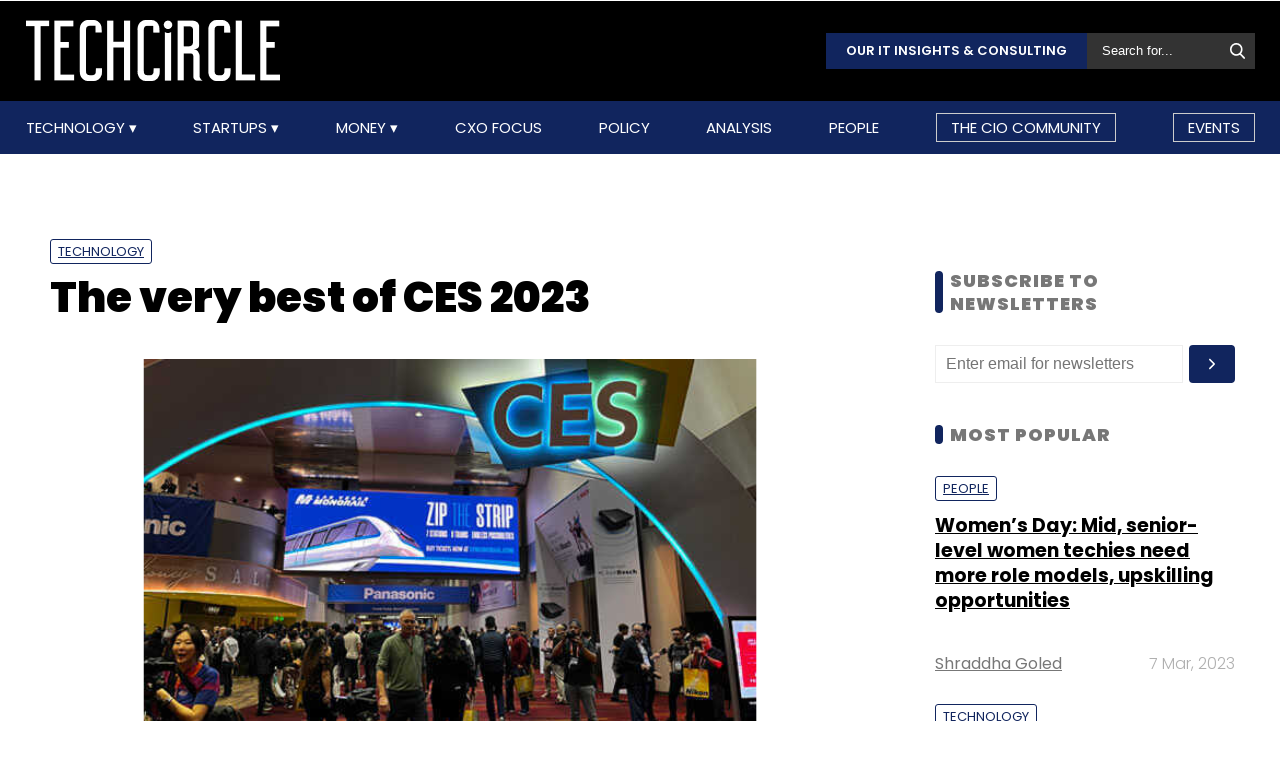

--- FILE ---
content_type: text/html; charset=UTF-8
request_url: https://www.techcircle.in/2023/01/10/the-very-best-of-ces-2023
body_size: 76344
content:
<!DOCTYPE html>
<html lang="en">

  <head>
  <title>The very best of CES 2023</title>
  <!-- Bing Webmaster Start -->
  <meta name="msvalidate.01" content="D5A86664E3E22D7248EA1133162C2F1D" />
  <!-- Bing Webmaster End -->
  <meta http-equiv="Content-Type" content="text/html; charset=UTF-8" />
  <meta name="viewport" content="width=device-width,initial-scale=1" />
  <meta name="description" content="Amid fear of recession and economic uncertainty that has impacted demand for consumer electronics, the world&#39;s biggest tech show, the Consumer..." />
  <meta name="keywords" content="ces 2023, Consumer Electronics Show, CES, smart home, Matter, Technology, Others, Abhijit Ahaskar, " />
  <meta http-equiv="cache-control" content="max-age=0" />
  <meta http-equiv="cache-control" content="no-cache" />
  <meta http-equiv="expires" content="0" />
  <meta http-equiv="expires" content="Tue, 01 Jan 1980 1:00:00 GMT" />
  <meta http-equiv="pragma" content="no-cache" />
  <meta name="robots" content="index, follow, max-image-preview:large, max-snippet:-1, max-video-preview:-1" />
  <link rel="manifest" href="/manifest.json">
  <link rel="preconnect" href="//www.googletagservices.com" crossorigin>
  <link rel="dns-prefetch" href="//www.googletagservices.com">
  <link rel="preconnect" href="//www.googletagmanager.com" crossorigin>
  <link rel="dns-prefetch" href="//www.googletagmanager.com">

  	<meta property="og:type" content="article" />
	<meta property="og:title" content="The very best of CES 2023" />
	<meta itemprop="url" property="og:url" content="https://www.techcircle.in/2023/01/10/the-very-best-of-ces-2023" />
	<meta property="og:description" content="Amid fear of recession and economic uncertainty that has impacted demand for consumer electronics, the world&#39;s biggest tech show, the Consumer..." />
	<meta property="article:published_time" content="2023-01-10T12:33:50Z" />
	<meta property="article:modified_time" content="2023-01-10T12:33:50Z" />
	<meta property="og:site_name" content="Techcircle" />
	<meta property="og:image" content="https://assets.techcircle.in/uploads/article-image/2023/01/images/31704-ces.jpg" />
	<meta property="og:image:width" content="512" />
	<meta property="og:image:height" content="512" />
	<meta property="og:locale" content="en_US" />
	<meta name="twitter:card" content="summary_large_image" />
	<meta name="twitter:site" content="@TechCircleIndia" />
	<meta name="twitter:title" content="The very best of CES 2023" />
	<meta name="twitter:description" content="Amid fear of recession and economic uncertainty that has impacted demand for consumer electronics, the world&#39;s biggest tech show, the Consumer..." />
	<meta name="twitter:image" content="https://assets.techcircle.in/uploads/article-image/2023/01/images/31704-ces.jpg" />
	<meta name="twitter:url" content="https://www.techcircle.in/2023/01/10/the-very-best-of-ces-2023" />
	<link rel="apple-touch-icon-precomposed" href="https://assets.techcircle.in/uploads/article-image/2023/01/images/31704-ces.jpg" />
	<meta name="msapplication-TileImage" content="https://assets.techcircle.in/uploads/article-image/2023/01/images/31704-ces.jpg" />
	<link itemprop="thumbnailUrl" rel="image_src" href="https://assets.techcircle.in/uploads/article-image/2023/01/thumb/31704-ces.jpg" />
	<meta content="en" itemprop="inLanguage" />
		<link itemprop="mainEntityOfPage" rel="canonical" href="https://www.techcircle.in/2023/01/10/the-very-best-of-ces-2023/" />    
		
	<link rel="icon" type="image/png" href="https://assets.techcircle.in/static-assets/images/favicon.png" />
	<link rel="apple-touch-icon" href="https://assets.techcircle.in/static-assets/images/favicon.png" />	
	<link rel="preconnect" href="https://fonts.googleapis.com">
    <link rel="preconnect" href="https://fonts.gstatic.com" crossorigin>
    <!--<link href="https://fonts.googleapis.com/css2?family=Roboto:wght@300;400;700;900&display=swap" rel="stylesheet">-->
	<link rel="preload" href="https://fonts.googleapis.com/css2?family=Roboto:wght@300;400;700;900&display=swap" as="style" onload="this.onload=null;this.rel='stylesheet'">
	<noscript><link rel="stylesheet" href="https://assets.techcircle.in/static-assets/css/style.css?v=1998384881"></noscript>
	
	<link rel="preload" href="https://assets.techcircle.in/static-assets/css/style.css?v=159" as="style" onload="this.onload=null;this.rel='stylesheet'">
	<noscript><link rel="stylesheet" href="https://assets.techcircle.in/static-assets/css/style.css?v=159"></noscript>
		<script src="https://assets.techcircle.in/static-assets/js/jquery.min.js?v=158" type="text/javascript"></script>    
	<script  src="https://assets.techcircle.in/static-assets/js/customjs.js?v=158" type="text/javascript"></script>
	  <!-- DFP Start -->		
  <!-- DFP ends-->
    <script async='async' src='https://www.googletagservices.com/tag/js/gpt.js' type="text/javascript"></script>
  <script type="text/javascript">

	$.fn.isInViewport = function() {
		var elementTop = $(this).offset().top;
		var elementBottom = elementTop + $(this).outerHeight();
		var viewportTop = $(window).scrollTop();
		var viewportBottom = viewportTop + $(window).height();
		return elementBottom > viewportTop && elementTop < viewportBottom;
	};
	function gaTracker(id, path, title) {
		$.getScript('https://www.google-analytics.com/analytics.js');
		window.ga = window.ga || function () {(ga.q = ga.q || []).push(arguments)};
		ga.l = +new Date;
		ga('create', id, 'auto');
		ga('set', {page: path, title: title}); 
		ga('send', 'pageview');		
	}
  </script>    

<!-- Google tag (gtag.js) -->
<script async src="https://www.googletagmanager.com/gtag/js?id=G-81FSRNTG3D"></script>
<script>
  window.dataLayer = window.dataLayer || [];
  function gtag(){dataLayer.push(arguments);}
  gtag('js', new Date());
  gtag('config', 'G-81FSRNTG3D');
</script>           

<!-- Google tag (gtag.js) --> <script async src="https://www.googletagmanager.com/gtag/js?id=AW-11406279264"></script> <script> window.dataLayer = window.dataLayer || []; function gtag(){dataLayer.push(arguments);} gtag('js', new Date()); gtag('config', 'AW-11406279264'); </script>
      
  <script>
	  window.addEventListener('load', function () {
	  jQuery('body').on('click', '[id="subscribe_now_btn"]', function () {
	  gtag('event', 'conversion', {'send_to': 'AW-858898428/EtLBCMWgobABEPz_xpkD'});
	  })
  });
  </script>
    	<!-- iZooto code start -->
	<script> window._izq = window._izq || []; window._izq.push(["init"]);</script> 
	<script async src="https://cdn.izooto.com/scripts/86c9ab36c7cedddb82fc421031795a7b342085ea.js"></script>
	<!-- ends -->

	<!-- snowplow code start  -->
	<script type="text/javascript">
	var configObject =  { "appId": "mtc",
	"collectorHost": "dap.techcircle.in",
	"pageViewRequired": true,
	"pagePingRequired": false,
	"syncRequired": true,
	"userIdCookie": "_ht_clientid",
	 "pltRequired": false, 
	"existingImpressionCapture": false,
	"existingLinkClickCapture": false,
	 "webEngageTokenRequired": false
	};
	(function(p, l, o, w, i, k, n, g) { if (!p[i]) { p.GlobalSnowplowNamespace = p.GlobalSnowplowNamespace || []; p.GlobalSnowplowNamespace.push(i); p[i] = function() { (p[i].q = p[i].q || []).push(arguments); }; p[i].q = p[i].q || []; n = l.createElement(o); g = l.getElementsByTagName(o)[0]; n.async = 1; n.src = w; g.parentNode.insertBefore(n, g);  n.onload = function() {     window.dapTracker = new window.dapDataTracker(); dapTracker.init(k); }}}(window, document, 'script', "https://analytics.htmedia.in/analytics-js/tracker.js", 'snowplow', configObject));
	</script>
	<!-- ends -->
    <script async src="https://pagead2.googlesyndication.com/pagead/js/adsbygoogle.js?client=ca-pub-9783515403541006" crossorigin="anonymous" data-checked-head="true"></script>
  <script type="text/javascript">
	var googletag = googletag || {};
	googletag.cmd = googletag.cmd || [];
	googletag.cmd.push(function() {
		googletag.pubads().enableSingleRequest();
		googletag.pubads().disableInitialLoad();
		googletag.pubads().collapseEmptyDivs();
		googletag.companionAds().setRefreshUnfilledSlots(true);
		googletag.enableServices();
	});
  </script>
  <script>
	var ismobile = /iPhone|iPad|iPod|Android/i.test(navigator.userAgent);
	var delaytime = 1000;
	if(ismobile){
		var delaytime = 1000;
	}
    </script>
	
  	<script type="text/javascript">
  	/* Ref https://developers.google.com/web/fundamentals/performance/lazy-loading-guidance/images-and-video/ */
  	document.addEventListener("DOMContentLoaded", function () {
	  let lazyImages = [].slice.call(document.querySelectorAll("img.lazy")); let active = false;
	  const lazyLoad = function () {
	  if (active === false) {
		active = true;
		setTimeout(function () {
		lazyImages.forEach(function (lazyImage) {
		  if ((lazyImage.getBoundingClientRect().top <= window.innerHeight && lazyImage.getBoundingClientRect().bottom >= 0) && getComputedStyle(lazyImage).display !== "none") { lazyImage.src = lazyImage.dataset.src;lazyImage.srcset = lazyImage.dataset.srcset; lazyImage.classList.remove("lazy"); lazyImages = lazyImages.filter(function (image) {return image !== lazyImage;}); if (lazyImages.length === 0) {document.removeEventListener("scroll", lazyLoad);window.removeEventListener("resize", lazyLoad);window.removeEventListener("orientationchange", lazyLoad);
			} } });active = false;}, 1500); } };

			document.addEventListener("scroll", lazyLoad); window.addEventListener("resize", lazyLoad); window.addEventListener("orientationchange", lazyLoad);
	});

	/*  Lazy loading background images */
	document.addEventListener("DOMContentLoaded", function () {
	  var lazyBackgrounds = [].slice.call(document.querySelectorAll(".lazy-background")); var index = 1;
	  if ("IntersectionObserver" in window) {
		let lazyBackgroundObserver = new IntersectionObserver(function (entries, observer) {
			entries.forEach(function (entry) {
			if (entry.isIntersecting) {entry.target.classList.add("visible" + index); lazyBackgroundObserver.unobserve(entry.target); index++;}
			});
		});
		lazyBackgrounds.forEach(function (lazyBackground) {lazyBackgroundObserver.observe(lazyBackground);});
	  }
	});

	function ajax_on_dom_content_loaded() {
		let lazyImages = [].slice.call(document.querySelectorAll("img.lazy"));
		let active = false;
		const lazyLoad = function () {
		if (active === false) {
			active = true;
			setTimeout(function () {
			lazyImages.forEach(function (lazyImage) {
				if ((lazyImage.getBoundingClientRect().top <= window.innerHeight && lazyImage.getBoundingClientRect().bottom >= 0) && getComputedStyle(lazyImage).display !== "none") {
				lazyImage.src = lazyImage.dataset.src; lazyImage.srcset = lazyImage.dataset.srcset; lazyImage.classList.remove("lazy");
				lazyImages = lazyImages.filter(function (image) { return image !== lazyImage; });
				if (lazyImages.length === 0) { document.removeEventListener("scroll", lazyLoad); window.removeEventListener("resize", lazyLoad); window.removeEventListener("orientationchange", lazyLoad); }
			  }
			});
			active = false;
			}, 1500);
		}
		};
		document.addEventListener("scroll", lazyLoad); window.addEventListener("resize", lazyLoad); window.addEventListener("orientationchange", lazyLoad);
	}
	/* Lazy Loading Images ends */
	</script>
	
	<script id="jobJSON-Home" type="application/ld+json" async="" defer="">
	{
	"@context" : "https://schema.org/",
	"@type" : "Organization",
	"name" : "Techcircle",
	"url" : "https://www.techcircle.in/",
	"logo" : {
		"@type":"ImageObject",
		"@id":"https://www.techcircle.in//images/logo.png",
		"width":117,
		"height":54,
		"contentUrl":"https://www.techcircle.in/"
		}
	}
	</script>
		
	<script type="text/javascript">
		var ads_top_viewport = 50;
		var ads_bottom_viewport = -50;
	</script>
	<script type="application/ld+json">
	{
	"@context": "https://schema.org",
	"@type": "BreadcrumbList",
	"itemListElement":
		[
			{
			"@type": "ListItem",
			"position": 1,
			"item":
				{
				"@id": "https://www.techcircle.in/",
				"name": "Home"
				}
			},
			{
			"@type": "ListItem",
			"position": 2,
			"item":
				{
				"@id": "",
				"name": "The very best of CES 2023"
				}
			}
		]
	}
	</script>
			
	<script id="jobJSON-Home" type="application/ld+json" async="" defer="">
	{
	"@context":"https://schema.org/",
	"@type":"ItemList",
	"itemListElement":
		[
			{
				"@type":"SiteNavigationElement",
				"position":1,
				"name":"Technology",
				"url":"https://www.techcircle.in/category/technology"
			},
			{
				"@type":"SiteNavigationElement",
				"position":2,
				"name":"Startups",
				"url":"https://www.techcircle.in/category/startups"
			},
			{
				"@type":"SiteNavigationElement",
				"position":3,
				"name":"Money",
				"url":"https://www.techcircle.in/category/money"
			},
			{
				"@type":"SiteNavigationElement",
				"position":4,
				"name":"CXO Focus",
				"url":"https://www.techcircle.in/tag/cxo-focus"
			},
			{
				"@type":"SiteNavigationElement",
				"position":5,
				"name":"Podcast",
				"url":"https://www.techcircle.in/category/podcast"
			},
			{
				"@type":"SiteNavigationElement",
				"position":6,
				"name":"Videos",
				"url":"https://www.techcircle.in/tag/videos"
			},
			{
				"@type":"SiteNavigationElement",
				"position":7,
				"name":"Policy",
				"url":"https://www.techcircle.in/category/policy"
			},
			{
				"@type":"SiteNavigationElement",
				"position":8,
				"name":"Analysis",
				"url":"https://www.techcircle.in/category/analysis"
			},
			{
				"@type":"SiteNavigationElement",
				"position":9,
				"name":"People",
				"url":"https://www.techcircle.in/category/people"
			}
		]
	}
	</script>
		<script type="application/ld+json">
		{
		"@context": "https://schema.org",
		"@type": "NewsArticle",
		"url": "https://www.techcircle.in/2023/01/10/the-very-best-of-ces-2023",
		"keywords": "ces 2023, Consumer Electronics Show, CES, smart home, Matter, Technology, Others, Abhijit Ahaskar, ",
		"description": "Amid fear of recession and economic uncertainty that has impacted demand for consumer electronics, the world&#39;s biggest tech show, the Consumer...",
		"headline": "The very best of CES 2023",
		"image": [
			"https://assets.techcircle.in/uploads/article-image/2023/01/images/31704-ces.jpg"
		],
		"datePublished": "2023-01-10T12:33:50Z",
		"dateModified": "2023-01-10T12:33:50Z",
		"author": [
								{
					"@type": "Person",
					"name": "Abhijit Ahaskar",
					"url": "https://www.techcircle.in/author/abhijit-ahaskar"
					}
						]
		}
	</script>	
	
	
		<script type="text/javascript">
    (function(c,l,a,r,i,t,y){
        c[a]=c[a]||function(){(c[a].q=c[a].q||[]).push(arguments)};
        t=l.createElement(r);t.async=1;t.src="https://www.clarity.ms/tag/"+i;
        y=l.getElementsByTagName(r)[0];y.parentNode.insertBefore(t,y);
    })(window, document, "clarity", "script", "n1hetu8ev0");
</script>
	</head>
	<body>
		   
		
		       <!-- Google tag (gtag.js) --> <script async src="https://www.googletagmanager.com/gtag/js?id=AW-11406279264"></script> <script> window.dataLayer = window.dataLayer || []; function gtag(){dataLayer.push(arguments);} gtag('js', new Date()); gtag('config', 'AW-11406279264'); </script>

		<link rel="preload" href="https://assets.techcircle.in/static-assets/css/header.css?v=159" as="style" onload="this.onload=null;this.rel='stylesheet'">
		<div class="main-wrapper">
            <header class="header">
                <div class="top-nav ">
                    <div class="container">
                        <div class="main-box">
                            <div class="logo">
                                <a href="https://www.techcircle.in/"><img src="https://assets.techcircle.in/static-assets/images/logo.png" alt=""></a>
                            </div> 
                            <div class="search-bar">
                                <a href="https://research.techcircle.in/" target="_blank" class="btn-primary">Our IT Insights & Consulting</a>
                                <div> 
                                    <form action="https://www.techcircle.in/search" action="" method="post" id="frm_search" autocomplete="off" role="Form" accept-charset="UTF-8">
<input type="hidden" name="mmvplcsrftoken" value="c9102ba196df58228223ceaca15cf422" />                                                      
                                        <input type="text" id="search_keyword" name="search_keyword" class="search-box" placeholder="Search for...">
                                        <button id="btn_frm_search" type="submit"><img src="https://assets.techcircle.in/static-assets/images/search-new.png" alt=""> </button>
										<span id="frm_srch_kword_error" class="error"></span>
                                    </form>                                </div>
                            </div>
                        </div> 
                    </div> 
                </div>            
                <div class="nav-main">  
                    <div class="logo"><a href="https://www.techcircle.in/"><img src="https://assets.techcircle.in/static-assets/images/logo.png" alt=""></a>  </div>
                        <div class="container">
                            <nav>
                                <div class="nav-mobile"> 
                                    <a id="nav-toggle" href="#"><span></span></a></div>
                                    
        
            
            <ul class="nav-list" itemtype="https://www.schema.org/SiteNavigationElement" itemscope="itemscope"><li>
                            <meta itemprop="name" content="Technology">
                            <meta itemprop="url" content="https://www.techcircle.in/category/technology">
                            <a href="javascript:void(0);" id="arln">
                                Technology
                            </a>
                            <ul class="nav-dropdown" id="link38"><li>
                                        <meta itemprop="name" content="All">
                                        <meta itemprop="url" content="https://www.techcircle.in/category/technology">   
                                        <a href="https://www.techcircle.in/category/technology" target="_self">All</a>
                                    </li><li>
                                        <meta itemprop="name" content="Artificial Intelligence">
                                        <meta itemprop="url" content="https://www.techcircle.in/category/technology-artificialinteligence">   
                                        <a href="https://www.techcircle.in/category/technology-artificialinteligence" target="_self">Artificial Intelligence</a>
                                    </li><li>
                                        <meta itemprop="name" content="3D Printing">
                                        <meta itemprop="url" content="https://www.techcircle.in/category/technology-3d-printing">   
                                        <a href="https://www.techcircle.in/category/technology-3d-printing" target="_self">3D Printing</a>
                                    </li><li>
                                        <meta itemprop="name" content="Blockchain">
                                        <meta itemprop="url" content="https://www.techcircle.in/category/technology-blockchain">   
                                        <a href="https://www.techcircle.in/category/technology-blockchain" target="_self">Blockchain</a>
                                    </li><li>
                                        <meta itemprop="name" content="SMAC">
                                        <meta itemprop="url" content="https://www.techcircle.in/category/technology-smac">   
                                        <a href="https://www.techcircle.in/category/technology-smac" target="_self">SMAC</a>
                                    </li><li>
                                        <meta itemprop="name" content="Internet of Things">
                                        <meta itemprop="url" content="https://www.techcircle.in/category/technology-internet-of-things">   
                                        <a href="https://www.techcircle.in/category/technology-internet-of-things" target="_self">Internet of Things</a>
                                    </li><li>
                                        <meta itemprop="name" content="Security">
                                        <meta itemprop="url" content="https://www.techcircle.in/category/technology-security">   
                                        <a href="https://www.techcircle.in/category/technology-security" target="_self">Security</a>
                                    </li><li>
                                        <meta itemprop="name" content="Others">
                                        <meta itemprop="url" content="https://www.techcircle.in/category/technology-others">   
                                        <a href="https://www.techcircle.in/category/technology-others" target="_self">Others</a>
                                    </li></ul>
                        </li><li>
                            <meta itemprop="name" content="Startups">
                            <meta itemprop="url" content="https://www.techcircle.in#">
                            <a href="javascript:void(0);" id="arln">
                                Startups
                            </a>
                            <ul class="nav-dropdown" id="link47"><li>
                                        <meta itemprop="name" content="All">
                                        <meta itemprop="url" content="https://www.techcircle.in/category/startups">   
                                        <a href="https://www.techcircle.in/category/startups" target="_self">All</a>
                                    </li><li>
                                        <meta itemprop="name" content="B2B Platforms">
                                        <meta itemprop="url" content="https://www.techcircle.in/category/startups-b2b-platforms">   
                                        <a href="https://www.techcircle.in/category/startups-b2b-platforms" target="_self">B2B Platforms</a>
                                    </li><li>
                                        <meta itemprop="name" content="Fin-tech">
                                        <meta itemprop="url" content="https://www.techcircle.in/category/startups-fin-tech">   
                                        <a href="https://www.techcircle.in/category/startups-fin-tech" target="_self">Fin-tech</a>
                                    </li><li>
                                        <meta itemprop="name" content="Health-tech">
                                        <meta itemprop="url" content="https://www.techcircle.in/category/startups-health-tech">   
                                        <a href="https://www.techcircle.in/category/startups-health-tech" target="_self">Health-tech</a>
                                    </li><li>
                                        <meta itemprop="name" content="E-Commerce">
                                        <meta itemprop="url" content="https://www.techcircle.in/category/startups-e-commerce">   
                                        <a href="https://www.techcircle.in/category/startups-e-commerce" target="_self">E-Commerce</a>
                                    </li><li>
                                        <meta itemprop="name" content="Ed-tech">
                                        <meta itemprop="url" content="https://www.techcircle.in/category/startups-ed-tech">   
                                        <a href="https://www.techcircle.in/category/startups-ed-tech" target="_self">Ed-tech</a>
                                    </li><li>
                                        <meta itemprop="name" content="Incubators">
                                        <meta itemprop="url" content="https://www.techcircle.in/category/startups-incubators">   
                                        <a href="https://www.techcircle.in/category/startups-incubators" target="_self">Incubators</a>
                                    </li><li>
                                        <meta itemprop="name" content="Others">
                                        <meta itemprop="url" content="https://www.techcircle.in/category/startups-others">   
                                        <a href="https://www.techcircle.in/category/startups-others" target="_self">Others</a>
                                    </li></ul>
                        </li><li>
                            <meta itemprop="name" content="Money">
                            <meta itemprop="url" content="https://www.techcircle.in#">
                            <a href="javascript:void(0);" id="arln">
                                Money
                            </a>
                            <ul class="nav-dropdown" id="link56"><li>
                                        <meta itemprop="name" content="All">
                                        <meta itemprop="url" content="https://www.techcircle.in/category/money">   
                                        <a href="https://www.techcircle.in/category/money" target="_self">All</a>
                                    </li><li>
                                        <meta itemprop="name" content="Venture Capital">
                                        <meta itemprop="url" content="https://www.techcircle.in/category/money-venture-capital">   
                                        <a href="https://www.techcircle.in/category/money-venture-capital" target="_self">Venture Capital</a>
                                    </li><li>
                                        <meta itemprop="name" content="M&A">
                                        <meta itemprop="url" content="https://www.techcircle.in/category/money-m-a">   
                                        <a href="https://www.techcircle.in/category/money-m-a" target="_self">M&A</a>
                                    </li><li>
                                        <meta itemprop="name" content="Angel/Seed">
                                        <meta itemprop="url" content="https://www.techcircle.in/category/money-angel-seed">   
                                        <a href="https://www.techcircle.in/category/money-angel-seed" target="_self">Angel/Seed</a>
                                    </li><li>
                                        <meta itemprop="name" content="Others">
                                        <meta itemprop="url" content="https://www.techcircle.in/category/money-others">   
                                        <a href="https://www.techcircle.in/category/money-others" target="_self">Others</a>
                                    </li></ul>
                        </li><li><a href="https://www.techcircle.in/category/cio-focus"  target="_self">CXO Focus</a></li><li><a href="https://www.techcircle.in/category/policy"  target="_self">Policy</a></li><li><a href="https://www.techcircle.in/category/analysis"  target="_self">Analysis</a></li><li><a href="https://www.techcircle.in/category/people"  target="_self">People</a></li><li><a href="https://www.techcircle.in/category/the-cio-community"  target="_self">The CIO Community</a></li><li><a href="https://events.mosaicdigital.com/upcoming-events"  target="_blank">Events</a></li>
            </ul>                            </nav> 
                        </div>      
                    </div> 
            </header> 
			        </div>
		
		<script>
            (function($) { // Begin jQuery
              $(function() { // DOM ready
                // If a link has a dropdown, add sub menu toggle.
                $('nav ul li a:not(:only-child)').click(function(e) {
                  $(this).siblings('.nav-dropdown').toggle();
                  // Close one dropdown when selecting another
                  $('.nav-dropdown').not($(this).siblings()).hide();
                  e.stopPropagation();
                });
                // Clicking away from dropdown will remove the dropdown class
                $('html').click(function() {
                  $('.nav-dropdown').hide();
                });
                // Toggle open and close nav styles on click
                $('#nav-toggle').click(function() {
                  $('nav ul').slideToggle();
                });
                // Hamburger to X toggle
                $('#nav-toggle').on('click', function() {
                  this.classList.toggle('active');
                });
              }); // end DOM ready
            })(jQuery); // end jQuery
        </script>		<div class="main-container">
			<div id="tc-main-content">

<script async src="//www.instagram.com/embed.js"></script>
<script type="text/javascript">
	
$ = jQuery.noConflict();
$( document ).ready(function() { 
    if( ismobile == false) {
        $(window).scroll(function(){
            var sticky = $('.sticky-title'),
            scroll = $(window).scrollTop();

            var h1top = $('#first_title').position();
            $('#first_title').each(function(){
                var $this = $(this);
                var el = $this.get(0);
                if (scroll > h1top.top) {
                    if (isElementInViewport(el)) {
                        $('.social-link').show('slow');
                        sticky.removeClass('fixed', 'slow');
                        sticky.hide('slow');
                    } else {
                        $('.social-link').hide('slow');
                        sticky.addClass('fixed', 'slow');
                    }       
                }
            });
        });
    } else {
        var fb_share_url = "https://www.facebook.com/sharer.php?u=https%3A%2F%2Fwww.techcircle.in%2F2023%2F01%2F10%2Fthe-very-best-of-ces-2023&p[title]=The+very+best+of+CES+2023";
        $(".widget-social-link a.fb-share").attr("href", fb_share_url);
    }

    $(document).on('click', '#comment_title_31704', function (el) {
		el.preventDefault();

		var articleid = $(this).attr('data-articleid');
		var slug = $(this).attr('data-slug');
		var url = $(this).attr('data-url');
		var source = '#discuss_content_' + articleid;
		if( $('#comments_' + articleid).css('display') == 'none' ) {
			$('#comments_' + articleid).show("slow");
			loadDisqus(source, slug, url);
			$(this).text("Close Comment(s)");
		} else {
			$('#comments_' + articleid).hide("slow");
			$(this).text("Leave Your Comment(s)");
		}
	});
});
</script>

<div class="top-ads text-center ads-full">
<div class="top-ads text-center ads-full" id="LeaderBoardAd">
    <div id="div-gpt-ad-story-masthead-31704" style="min-height: 60px;text-align: center;">
        <img src="https://assets.techcircle.in/static-assets/images/spinner-1s-64px.gif" alt="Loading..." />
    </div>                             
</div>
<script type="text/javascript">
    if(jQuery('#div-gpt-ad-story-masthead-31704').length) {
        if(is_mobile()){
            jQuery("#div-gpt-ad-story-masthead-31704").height(250);
        }
        else {
            jQuery("#div-gpt-ad-story-masthead-31704").height(90);
        }
    }
</script>
</div> 
<div class="loaded_story" data-articleurl="https://www.techcircle.in/2023/01/10/the-very-best-of-ces-2023"  data-articletitle="The very best of CES 2023" data-articleslug="2023/01/10/the-very-best-of-ces-2023"></div>
<div class="article_details">
<meta itemprop='keywords' content='ces 2023, Consumer Electronics Show, CES, smart home, Matter, Technology, Others, Abhijit Ahaskar, ' />
<meta itemprop='description' content='Amid fear of recession and economic uncertainty that has impacted demand for consumer electronics, the world&#39;s biggest tech show, the Consumer...' />
<section class="section-wrapper clearfix article-single" id="container_31704">
<div class="mw-1084 clearfix">
	<div class="section-left-content">
		<header class="page-heading">
			<div class="article-tags">
										
							<a href="https://www.techcircle.in/category/technology">Technology</a>
						
								</div>
									<h1 class="fs-42 color-black section-title">The very best of CES 2023</h1>
			<div itemprop="image" itemscope itemtype="https://schema.org/ImageObject">
			<meta itemprop="height" content="506">
			<meta itemprop="width" content="810">
			<meta itemprop="url" content="https://assets.techcircle.in/uploads/article-image/2023/01/images/31704-ces.jpg">  
			<figure>
			<img src="https://assets.techcircle.in/uploads/article-image/2023/01/images/31704-ces.jpg" alt="The very best of CES 2023" width="700" height="375">
					
			</figure>
			</div>
			  

		<div class="article-meta clearfix">
			<div class="authors">
			<span itemscope itemprop='author' itemtype='https://schema.org/Person'>
								<a href="https://www.techcircle.in/author/abhijit-ahaskar">Abhijit Ahaskar</a>
							</span>	
			</div>
			<div class="am-date">
				10 Jan, 2023									<meta itemprop="dateModified" content="2023-01-10T19:28:03.000Z">
							</div>
						<ul class="social-share clearfix">
								<li><a href="https://www.facebook.com/sharer.php?u=https%3A%2F%2Fwww.techcircle.in%2F2023%2F01%2F10%2Fthe-very-best-of-ces-2023&p[title]=The+very+best+of+CES+2023" class="icoFacebook" title="Facebook" target="_blank"><span class="fb-icon"></span></a></li>
								<li><a href="https://twitter.com/share?url=https%3A%2F%2Fwww.techcircle.in%2F2023%2F01%2F10%2Fthe-very-best-of-ces-2023&via=TechCircleIndia&related=twitterapi%2Ctwitter&hashtags=TechCircleIndia&text=The+very+best+of+CES+2023" class="icoTwitter" title="Twitter" target="_blank"><span class="twtr-icon"></span></a></li>
								<li><a href="https://www.linkedin.com/shareArticle?mini=true&url=https%3A%2F%2Fwww.techcircle.in%2F2023%2F01%2F10%2Fthe-very-best-of-ces-2023&title=The+very+best+of+CES+2023&source=techcircle.in" class="icoLinkedin" title="Linkedin" target="_blank"><span class="lkdin-icon"></span></a></li>
								<li><a href="https://api.whatsapp.com/send?text=The+very+best+of+CES+2023?https%3A%2F%2Fwww.techcircle.in%2F2023%2F01%2F10%2Fthe-very-best-of-ces-2023" class="icoLinkedin" title="Whatsapp" target="_blank"><span class="wa-icon"></span></a></li>
							</ul>
					</div>
		</header>
		<div class="clearfix maxha">
			<!DOCTYPE html PUBLIC "-//W3C//DTD HTML 4.0 Transitional//EN" "http://www.w3.org/TR/REC-html40/loose.dtd">
<html><body><div class="middle-ads text-center ads-full"><div id="div-gpt-ad-story-mob50-31704" class="ads_300"><img src="https://assets.techcircle.in/static-assets/images/spinner-1s-64px.gif" alt="Loading..." class="adsspiner_300"></div></div><p>Amid fear of recession and economic uncertainty that has impacted demand for consumer electronics, the world's biggest tech show, the Consumer Electronics Show (CES) returned this year. CES may have escaped attention in the past two years, due to the pandemic, but with 115,000 attendees and over 3200 exhibitors, this year's show proved that it's back in full swing. Here's the best from the show:</p>

<p><strong>Sony Honda Mobility&rsquo;s new EV concept car</strong></p>

<p>Sony Honda Mobility (SHM), the joint venture between the two companies, has unveiled a new lineup of concept electric cars called Afeela. It has 45 sensors and cameras placed inside and outside the car to detect obstacles and track the driver's well-being. The cars will use Qualcomm&rsquo;s SoCs while Epic Games is helping with entertainment. SHM is planning to launch Afeela in North America in late 2025.</p>

<div class="middle-ads text-center ads-full"><div id="div-gpt-ad-story-mob53-31704" class="ads_300"><img src="https://assets.techcircle.in/static-assets/images/spinner-1s-64px.gif" alt="Loading..." class="adsspiner_300"></div></div><p><img alt="" src="https://assets.techcircle.in/images/23-9/prediction%20logo/10%20jan%202023/Sony-Hyundai-Afeela.jpg"></p>

<p><i>Sony and Honda have come together to make the Afeela EV</i></p>

<p><strong>Where&rsquo;s that touchpad?</strong></p>

<div class="middle-ads text-center ads-full"><div id="div-gpt-ad-story-mob56-31704" class="ads_300"><img src="https://assets.techcircle.in/static-assets/images/spinner-1s-64px.gif" alt="Loading..." class="adsspiner_300"></div></div><p>LG&rsquo;s new laptop Gram Style stands out with its glass design that changes color according to the lighting and viewing angles. The laptop also has a hidden haptic touchpad with soft LED backlighting, which lights up on touch. It runs on Intel&rsquo;s 13th gen CPUs and has a 16-inch display variant.</p>

<p><img alt="" src="https://assets.techcircle.in/images/23-9/prediction%20logo/10%20jan%202023/LG-Gram.jpg"></p>

<p><i>The new LG Gram Style has a touchpad, but you can't see it</i></p>

<div class="middle-ads text-center ads-full"><div id="div-gpt-ad-story-mob59-31704" class="ads_300"><img src="https://assets.techcircle.in/static-assets/images/spinner-1s-64px.gif" alt="Loading..." class="adsspiner_300"></div></div><p><strong>A smart home controller that also charges phones</strong></p>

<p>Samsung also showcased a wireless charging pad called SmartHome Station that can double up as a controller for smart home devices. It is compatible with the new universal industry standard Matter which means it can be used with smart home products from different brands. The station can save three routine smart home settings, allowing users to control or give commands to multiple devices across the household with a press of a button.&nbsp;</p>

<p><strong>TVs for the visually impaired</strong></p>

<div class="middle-ads text-center ads-full"><div id="div-gpt-ad-story-mob62-31704" class="ads_300"><img src="https://assets.techcircle.in/static-assets/images/spinner-1s-64px.gif" alt="Loading..." class="adsspiner_300"></div></div><p>Samsung&rsquo;s visual aid solution Relumino which allows users with low vision to watch content on TV will be available as an in-built feature in the new Samsung Neo QLED 8K and 4K TVs expected to be launched this year. Relumino activates a color invert mode that enhances the contrast ratio and makes the outline of the objects clearer to viewers with low vision. Users with older Samsung models can access it through Relumino glasses which will also be available this year.</p>

<p><img alt="" src="https://assets.techcircle.in/images/23-9/prediction%20logo/10%20jan%202023/HP-Hearing-Pro.jpg"></p>

<p><i>HP Hearing Pro is an FDA-approved wireless hearing aid device that looks like a regular pair of truly wireless (TWS) headphones.</i></p>

<div class="middle-ads text-center ads-full"><div id="div-gpt-ad-story-mob65-31704" class="ads_300"><img src="https://assets.techcircle.in/static-assets/images/spinner-1s-64px.gif" alt="Loading..." class="adsspiner_300"></div></div><p><strong>Earbuds for the hearing impaired</strong></p>

<p>HP Hearing Pro is an FDA-approved wireless hearing aid device that looks like a regular truly wireless stereo (TWS). Meant for users facing mild to moderate hearing loss, the device uses NAL-NL2 calibration algorithm to measure the hearing level of every user and then adjust the sound levels to suit the user profile. It uses directional microphones to focus on sound coming from the front.&nbsp;</p>

<p><strong>Extending reality towards the metaverse</strong></p>

<div class="middle-ads text-center ads-full"><div id="div-gpt-ad-story-mob68-31704" class="ads_300"><img src="https://assets.techcircle.in/static-assets/images/spinner-1s-64px.gif" alt="Loading..." class="adsspiner_300"></div></div><p>US-based startup OVR Technology showcased an olfactory VR headset that can allow users to smell objects in the metaverse, while South Korean firm bHaptics showcased haptic vests and gloves, allowing users to feel sensations in the metaverse. Sony showcased &nbsp;a portable volumetric system that can reconstruct 3D animated versions of people, objects, and spaces in real time. The generated content can be viewed in metaverse or Sony&rsquo;s spatial reality displays. English Premier League club Manchester City is one of the first users of this technology.&nbsp;</p>

<p>Further, Indian startup AjnaLens&rsquo; new mixed reality (MR) platform Ajna Vidya allows companies to leverage the technology and its immersive experiences to offer skilling programs to employees. Similarly, individuals can sign up for off the shelf training modules and upgrade their skills. They can use the platform skilling courses.&nbsp;</p>

<p><strong>Sensors for driver safety</strong></p>

<p>Bosch is offering new sensors and camera systems that can enhance user safety and provide assistance to drivers and passengers in distress. For instance, the RideCare solution allows car owners to connect to Bosch associates in case of an accident or other emergency.</p>

<p>Bosch Off Zone crash detection also uses an array of sensors placed inside the car to analyze the angle of impact and activate safety bags on time.</p>

<p>Qualcomm also unveiled the Snapdragon Digital Chassis, a multi-purpose platform that can be used by car makers to offer experiences like immersive infotainment, driver assistance, and enhanced safety.</p>

<p><strong>Conversational robots for children</strong></p>

<p>CATI by Catius Inc is a stuffed toy that is a conversational AI robot capable of recognizing child speech. CATI can converse and help children in the age group of 2-5 years develop language, cognitive and social skills. It can also analyze speech data of children from interactions and update parents on the child&rsquo;s progress.</p>

<p><img alt="" src="https://assets.techcircle.in/images/23-9/prediction%20logo/10%20jan%202023/CATI-by-Catius-Inc.jpg"></p>

<p><i>CATI by Catius is an AI robot that recognizes children's speech</i></p>

<p><strong>Growing vegetables indoors</strong></p>

<p>The New Rise Garden by Rise Gardens is a Wi-Fi-enabled indoor garden that allows users to grow any vegetables and herbs inside their homes in a controlled environment throughout the year. It is equipped with LED lights powered by photosynthetic active radiation (PAR) to mimic natural outdoor conditions that plants need to thrive. It has a 9-gallon self-watering system that recirculates and reuses the water, reducing water usage by 95%. It has a modular design that allows up to three shelves with a capacity of up to 108 plants. The garden is also Alexa-enabled and provides updates on plant status through an app.</p>

<p><strong>Smart stethoscopes</strong></p>

<p>Smartsound&rsquo;s smart stethoscope Skeeper R1 uses AI to automatically detect heart murmurs and abnormal lung sounds. The device has an in-built screen to display the readings which cut smartphone dependence. Another startup Aevice Health showed a wearable smart stethoscope that also uses AI to identify abnormal lung sounds in asthma patients. This one has to be paired with a smartphone to get the readings and analysis of the overall lung health of the patient.</p>

<p><img alt="" src="https://assets.techcircle.in/images/23-9/prediction%20logo/10%20jan%202023/Cray-X.jpg"></p>

<p><i>Cray X is an exoskeleton device for warehouse workers</i></p>

<p><strong>Exoskeleton devices for surgeons, factory workers&nbsp;</strong></p>

<p>One of the recipients of the CES 2023 Innovation Awards, Cray X by German Bionic Systems is an exoskeleton device meant for workers in warehouses, factories, or construction sites which involve lifting heavy objects. It reduces stress on the lower back of a worker by taking a load of up to 30kg. Firms can monitor its usage with real-time data. Japanese firm Archelis also showed an exoskeleton called Archelis FX that can reduce fatigue and chronic pain caused by long hours of standing. It can distribute the body weight from the soles to the thighs and shins.</p>

<p><strong>Smart pillow to improve sleep quality</strong></p>

<p>Motion Pillow 2023 by South Korea-based 10Minds Co Ltd uses a motion detection system to listen to snoring sounds and adjust the user&rsquo;s head position by partially inflating airbags in a specially designed connected pillow. As the pillow inflates, it tilts the head to open the airways and reduce snoring</p>

<p><strong>An electric bike that folds</strong></p>

<p>Japanese startup ICOMA turned heads with a new electric bike concept called Tatamel. Made of 3D printed parts, the bike&rsquo;s modular design allows it to be folded like a suitcase and parked inside the house. This makes it relevant for cities &nbsp;with limited parking space. The bike has a 10-inch wheel on the front and a 6.5-inch back wheel.</p></body></html>
						<div class="article-meta article-share-bottom clearfix">
								<ul class="social-share clearfix">
										<li><a href="https://www.facebook.com/sharer.php?u=https%3A%2F%2Fwww.techcircle.in%2F2023%2F01%2F10%2Fthe-very-best-of-ces-2023&p[title]=The+very+best+of+CES+2023" class="icoFacebook" title="Facebook" target="_blank"><span class="fb-icon"></span></a></li>
										<li><a href="https://twitter.com/share?url=https%3A%2F%2Fwww.techcircle.in%2F2023%2F01%2F10%2Fthe-very-best-of-ces-2023&via=TechCircleIndia&related=twitterapi%2Ctwitter&hashtags=TechCircleIndia&text=The+very+best+of+CES+2023" class="icoTwitter" title="Twitter" target="_blank"><span class="twtr-icon"></span></a></li>
										<li><a href="https://www.linkedin.com/shareArticle?mini=true&url=https%3A%2F%2Fwww.techcircle.in%2F2023%2F01%2F10%2Fthe-very-best-of-ces-2023&title=The+very+best+of+CES+2023&source=techcircle.in" class="icoLinkedin" title="Linkedin" target="_blank"><span class="lkdin-icon"></span></a></li>
										<li><a href="https://api.whatsapp.com/send?text=The+very+best+of+CES+2023?https%3A%2F%2Fwww.techcircle.in%2F2023%2F01%2F10%2Fthe-very-best-of-ces-2023" class="icoLinkedin" title="Whatsapp" target="_blank"><span class="wa-icon"></span></a></li>
									</ul>
							</div>
							<div class="row text-center mb-5">
					<div class="col-md-12">
						<h4><a id="comment_title_31704" href="javascript:void(0)" class="comment_title" data-articleid="31704" data-slug="the-very-best-of-ces-2023" data-url="https://www.techcircle.in/2023/01/10/the-very-best-of-ces-2023">
							Leave Your Comment(s)
						</a></h4>
					</div>
					<div id="comments_31704" class="comment-block comment-form col-md-12" style="display: none;">
						<div class="disqus_section">
							<div class="heading-title-alt text-left heading-border-bottom p-top-20" id="discuss_content_31704"></div>
							<noscript>Please enable JavaScript to view the</noscript>
						</div>
					</div>
				</div>
						<div class="row">
				<div class="signup-newsletter mt-2 pl-3 pr-3 w-100">
					<h3 class="mb-4"> Sign up for Newsletter</h3>
					<div class="row">
						<div class="col-md-12">
							<form action="https://www.techcircle.in/search" action="" method="post" id="frm_newsletter_subs_art" name="frm_newsletter_subs" class="mt-3" accept-charset="UTF-8">
<input type="hidden" name="mmvplcsrftoken" value="c9102ba196df58228223ceaca15cf422" />                                                         
								
								<div class="col-md-12 boxes select-newsletter pl-0">
									<label><strong>Select your Newsletter frequency</strong></label>
								</div>
								<div class="col-md-12 float-left pl-0">
									<div class="boxes">
										<input type="checkbox" id="box-5" name="newsletter_type_art[]" value="daily::1" checked>
										<label for="box-5">Daily Newsletter </label>
										<input type="checkbox" id="box-7" name="newsletter_type_art[]" value="weekly::1" checked>
										<label for="box-7">Weekly Newsletter </label>
										<input type="checkbox" id="box-8" name="newsletter_type_art[]" value="monthly::1" checked>
										<label for="box-8">Monthly Newsletter </label>
									</div>
								</div>
								<div class="clearfix"></div>
								<div class="searhnews">
									<div class="form-group mb-0">
										<div class="col-8 input-group float-left p-0">
											<input class="form-control w-100" type="email" id="subscriber_email_art" name="subscriber_email" placeholder=" Enter your email ..." required="">
										</div>
										<span class="col-4 input-group-btn p-0 float-left">
											<button class="btn btn-dark w-100" type="submit" id="btn_nletter_subs_art">Subscribe</button>
										</span>
									</div>
									<div class="form-message error"></div>
									<div id="error_newsletter_subscription_art" class="error"></div>
								</div>
							</form>						</div>
					</div>
				</div>
			</div>																		
			<hr class="border-bottom">
			<!-- article tags section starts -->
							<div class="row">
					<div class="tags p-3">
															<a href="https://www.techcircle.in/tag/ces-2023" class="text-primary pr-5">ces 2023</a>
																	<a href="https://www.techcircle.in/tag/consumer-electronics-show" class="text-primary pr-5">Consumer Electronics Show</a>
																	<a href="https://www.techcircle.in/tag/ces-2" class="text-primary pr-5">CES</a>
																	<a href="https://www.techcircle.in/tag/smart-home" class="text-primary pr-5">smart home</a>
																	<a href="https://www.techcircle.in/tag/matter" class="text-primary pr-5">Matter</a>
													</div>
				</div>
			
			<div class="show-more-wrap"><a href="javascript:void(0);" id="reveal_31704">Show More</a></div>
			</div>
		</div>
			
	<div class="section-right-sidebar">
		<div class="sidebar-block">
						<div class="sidebar-ads">
			<div id="div-gpt-ad-story-webmob1-31704" class="ads_300" ><img src="https://assets.techcircle.in/static-assets/images/spinner-1s-64px.gif" alt="Loading..." class="adsspiner_300" /></div>
			</div>
					</div>
		<div class="sidebar-block">
			<h2 class="block-title">SUBSCRIBE TO NEWSLETTERS</h2>
			<form action="" id="newsletter_subscription2" name="newsletter_subscription" method="post" class="newsletter-subscription-form" accept-charset="UTF-8">
				
				<div class="newsletter-form-group">
					<input type="email" id="subscriber_email_2" name="subscriber_email" placeholder="Enter email for newsletters" required="" class="fi-text">
					<input type="submit" value="Submit" id="btn_nletter_subs2" class="fi-btn">
				</div>
				<div class="form-message error"></div>
				<div id="error_newsletter_subscription2" class="error"></div>
			</form>
		</div>
		<div class="sidebar-block">
			<h2 class="block-title">Most Popular</h2>
						<article class="article-list-item clearfix">                    
				<div class="article-text">
									<strong class="article-tag"><a href="https://www.techcircle.in/category/people">People</a></strong>
						
					<h3><a href="https://www.techcircle.in/2023/03/07/women-s-day-mid-senior-level-women-techies-need-more-role-models-upskilling-opportunities">Women’s Day: Mid, senior-level women techies need more role models, upskilling opportunities</a></h3>
					<div class="article-meta clearfix">
						<div class="article-author">
													<span><a href="https://www.techcircle.in/author/shraddha-goled">Shraddha Goled</a></span>
								
						</div>
						<span class="article-date">7 Mar, 2023</span>
					</div>
				</div>
			</article>  
						<article class="article-list-item clearfix">                    
				<div class="article-text">
									<strong class="article-tag"><a href="https://www.techcircle.in/category/technology">Technology</a></strong>
						
					<h3><a href="https://www.techcircle.in/2023/03/02/ai-governance-should-be-an-intrinsic-part-of-tech-skilling">AI governance should be an intrinsic part of tech skilling: Geeta Gurnani, IBM</a></h3>
					<div class="article-meta clearfix">
						<div class="article-author">
													<span><a href="https://www.techcircle.in/author/sohini-bagchi">Sohini Bagchi</a></span>
								
						</div>
						<span class="article-date">2 Mar, 2023</span>
					</div>
				</div>
			</article>  
						<article class="article-list-item clearfix">                    
				<div class="article-text">
									<strong class="article-tag"><a href="https://www.techcircle.in/category/technology">Technology</a></strong>
						
					<h3><a href="https://www.techcircle.in/2023/03/03/gender-balanced-cyber-workforce-can-lead-to-greater-efficiency-kris-lovejoy">Gender-balanced cyber workforce can lead to greater efficiency: Kris Lovejoy</a></h3>
					<div class="article-meta clearfix">
						<div class="article-author">
													<span><a href="https://www.techcircle.in/author/sohini-bagchi">Sohini Bagchi</a></span>
								
						</div>
						<span class="article-date">3 Mar, 2023</span>
					</div>
				</div>
			</article>  
								</div>
		<div class="sidebar-block">
			<div class="sidebar-ads">
							<div id="div-gpt-ad-story-webmob2-31704">
				<img src="https://assets.techcircle.in/static-assets/images/spinner-1s-64px.gif" alt="Loading..." class="adsspiner_300" />
				</div>
				
			</div>
		</div>
		<div class="sidebar-block">
			<h2 class="block-title">SUBSCRIBE TO NEWSLETTERS</h2>
			<form action="" id="newsletter_subscription3" name="newsletter_subscription" method="post" class="newsletter-subscription-form" accept-charset="UTF-8">
				
				<div class="newsletter-form-group">
					<input type="email" id="subscriber_email_3" name="subscriber_email" placeholder="Enter email for newsletters" required="" class="fi-text">
					<input type="button" value="Submit" id="btn_nletter_subs3" class="fi-btn">
				</div>
				<span class="form-message"></span>
				<div id="error_newsletter_subscription3" class="error"></div>
			</form>
		</div>
		<div class="sidebar-block">
			<div class="sidebar-ads">
							<div id="div-gpt-ad-story-webmob3-31704">
				<img src="https://assets.techcircle.in/static-assets/images/spinner-1s-64px.gif" alt="Loading..." class="adsspiner_300" />
				</div>
				
			</div>
		</div>
	</div>
</div>
</section>	
<div class="content-block trending-articles bg-light-gray">
	<div class="mw-1084 clearfix">
		<h2 class="block-title fs-25">TRENDING STORIES</h2>
		<ul>
					<li><a href="https://www.techcircle.in/2023/03/07/women-s-day-mid-senior-level-women-techies-need-more-role-models-upskilling-opportunities">Women’s Day: Mid, senior-level women techies need more role models, upskilling opportunities</a></li>
						<li><a href="https://www.techcircle.in/2023/03/02/ai-governance-should-be-an-intrinsic-part-of-tech-skilling">AI governance should be an intrinsic part of tech skilling: Geeta Gurnani, IBM</a></li>
						<li><a href="https://www.techcircle.in/2023/03/03/gender-balanced-cyber-workforce-can-lead-to-greater-efficiency-kris-lovejoy">Gender-balanced cyber workforce can lead to greater efficiency: Kris Lovejoy</a></li>
					</ul>
	</div>
</div>
<div class="nextArticle-divider"><span>Next Article</span></div>
<div itemtype="https://schema.org/Organization" itemscope="itemscope" itemprop="publisher">
	<meta content="https://www.techcircle.in/" itemprop="url">
	<a class="main-sprite" href="/"></a>
	<span itemtype="https://schema.org/ImageObject" itemscope="itemscope" itemprop="logo" class="category">
	<meta content="https://www.techcircle.in/images/tc-logo.jpg" itemprop="url">
	<meta content="171" itemprop="width">
	<meta content="60" itemprop="height">
	</span>
	<meta content="VCCircle" itemprop="name">
</div>
<span itemscope="itemscope" itemprop='copyrightHolder' itemtype='https://schema.org/Organization'>
	<meta content="https://www.vccircle.com" itemprop="url">
	<meta content="Mosaic Media Ventures Pvt. Ltd." itemprop="name">
</span>
</div>
<script type="text/javascript">
    $(document).ready(function() {
    	if( ismobile == false) {
    		$("#share-whatsapp").attr('href', 'https://web.whatsapp.com/send?text=https%3A%2F%2Fwww.techcircle.in%2F2023%2F01%2F10%2Fthe-very-best-of-ces-2023');
    	} else {
    		$("#share-whatsapp").attr('href', 'https://api.whatsapp.com/send?text=The+very+best+of+CES+2023?https%3A%2F%2Fwww.techcircle.in%2F2023%2F01%2F10%2Fthe-very-best-of-ces-2023');
    	}
		var  curr_article_id = 31704;
        var loading = false;
        
        /* Start: Fire GA on Page load  */
        /* var article_url = $(this).attr('data-articleurl');
        var article_title = $(this).attr('data-articletitle');
        var article_slug = $(this).attr('data-articleslug');  */

		
        
        gaTracker('UA-135278136-1', '2023/01/10/the-very-best-of-ces-2023', 'The very best of CES 2023');

        /* Ends: Fire GA on Page load  */
		$(window).scroll(function() { 
			if(($(window).scrollTop() + $(window).height()) >= ($(document).height()-1200)) {
				/*$('#loader_' + curr_article_id).show();*/
				if( loading == false ) {
					loading = true;
                    $.post('https://www.techcircle.in/article/load_prev_article',{'curr_article_id': curr_article_id,'sponsored':1 },
                    function(data){ 
                        if (data != "") {
                        	$('#loader_'+curr_article_id).css("display", "none"); 
                            $( ".article_details" ).append( data );          
                        }
                    });
				}
			}

			$( '.loaded_story' ).each(function() {
	            if (isScrolledIntoView($(this))) {
	                var article_url = $(this).attr('data-articleurl');
	                var article_title = $(this).attr('data-articletitle');
	                var article_slug = $(this).attr('data-articleslug');
	                storyId = $(this).attr('data-articleid');
	                ChangeUrl( article_title, article_url);
	                gaTracker('UA-135278136-1', article_slug, article_title);
					/* alert("Article URL : "+article_url);
		alert("Article Title : "+article_title);
		alert("Article Slug : "+article_slug); */
	            }
	        });
          	ajax_on_dom_content_loaded();  
		});

		var max_class = '';
				    	max_class = 'max990';
		    
		if($('[data-fancybox="gallery"]').length) {
		  $('[data-fancybox="gallery"]').fancybox({
			loop : true,
			buttons: [
			    "slideShow",
			    "close",
			  ],
			toolbar: true,
		  });
		}        
	    
	});
</script>

<script type="text/javascript">
var ads_slots = [];
 
jQuery(document).ready(function(){
    googletag.cmd.push(function() {
        if (is_mobile()) {
                                if(jQuery('#div-gpt-ad-story-mob50-31704').length) {
                        story_ads_slot = googletag.defineSlot('/1055314/TechCircle_Wap_Story/TechCircle_Wap_Story_1_Mrec',
                        [[300,250],[250,250]],'div-gpt-ad-story-mob50-31704').addService(googletag.pubads());
                        googletag.display('div-gpt-ad-story-mob50-31704');  
                        ads_slots.push(story_ads_slot);
                    }
                                        if(jQuery('#div-gpt-ad-story-mob53-31704').length) {
                        story_ads_slot = googletag.defineSlot('/1055314/TechCircle_Wap_Story/TechCircle_Wap_Story_2_Mrec',
                        [[300,250],[250,250]],'div-gpt-ad-story-mob53-31704').addService(googletag.pubads());
                        googletag.display('div-gpt-ad-story-mob53-31704');  
                        ads_slots.push(story_ads_slot);
                    }
                                        if(jQuery('#div-gpt-ad-story-mob56-31704').length) {
                        story_ads_slot = googletag.defineSlot('/1055314/TechCircle_Wap_Story/TechCircle_Wap_Story_3_Mrec',
                        [[300,250],[250,250]],'div-gpt-ad-story-mob56-31704').addService(googletag.pubads());
                        googletag.display('div-gpt-ad-story-mob56-31704');  
                        ads_slots.push(story_ads_slot);
                    }
                                        if(jQuery('#div-gpt-ad-story-mob59-31704').length) {
                        story_ads_slot = googletag.defineSlot('/1055314/TechCircle_Wap_Story/TechCircle_Wap_Story_4_Mrec',
                        [[300,250],[250,250]],'div-gpt-ad-story-mob59-31704').addService(googletag.pubads());
                        googletag.display('div-gpt-ad-story-mob59-31704');  
                        ads_slots.push(story_ads_slot);
                    }
                                        if(jQuery('#div-gpt-ad-story-mob62-31704').length) {
                        story_ads_slot = googletag.defineSlot('/1055314/TechCircle_Wap_Story/TechCircle_Wap_Story_5_Mrec',
                        [[300,250],[250,250]],'div-gpt-ad-story-mob62-31704').addService(googletag.pubads());
                        googletag.display('div-gpt-ad-story-mob62-31704');  
                        ads_slots.push(story_ads_slot);
                    }
                                        if(jQuery('#div-gpt-ad-story-mob65-31704').length) {
                        story_ads_slot = googletag.defineSlot('/1055314/TechCircle_Wap_Story/TechCircle_Wap_Story_6_Mrec',
                        [[300,250],[250,250]],'div-gpt-ad-story-mob65-31704').addService(googletag.pubads());
                        googletag.display('div-gpt-ad-story-mob65-31704');  
                        ads_slots.push(story_ads_slot);
                    }
                                        if(jQuery('#div-gpt-ad-story-mob68-31704').length) {
                        story_ads_slot = googletag.defineSlot('/1055314/TechCircle_Wap_Story/TechCircle_Wap_Story_7_Mrec',
                        [[300,250],[250,250]],'div-gpt-ad-story-mob68-31704').addService(googletag.pubads());
                        googletag.display('div-gpt-ad-story-mob68-31704');  
                        ads_slots.push(story_ads_slot);
                    }
                            
            /* Header Ad */
            if(jQuery('#div-gpt-ad-story-masthead-31704').length) {
                story_ads_slot = googletag.defineSlot('/1055314/TechCircle_WAP_Story/TechCircle_WAP_Story_1_Mrec',
                [300,250],'div-gpt-ad-story-masthead-31704').addService(googletag.pubads());
                googletag.display('div-gpt-ad-story-masthead-31704');  
                ads_slots.push(story_ads_slot);
            }
            /* Mob */
            if(jQuery('#div-gpt-ad-story-webmob1-31704').length) {
                story_ads_slot = googletag.defineSlot('/1055314/TechCircle_WAP_Story/TechCircle_WAP_Story_9_Mrec',
                [300,250],'div-gpt-ad-story-webmob1-31704').addService(googletag.pubads());
                googletag.display('div-gpt-ad-story-webmob1-31704');  
                ads_slots.push(story_ads_slot); 
            }
            /* Mob */
            if(jQuery('#div-gpt-ad-story-webmob2-31704').length) {
                story_ads_slot = googletag.defineSlot('/1055314/TechCircle_WAP_Story/TechCircle_WAP_Story_10_Mrec',
                [300,250],'div-gpt-ad-story-webmob2-31704').addService(googletag.pubads());
                googletag.display('div-gpt-ad-story-webmob2-31704');  
                ads_slots.push(story_ads_slot);
            }
            /* Mob */
            if(jQuery('#div-gpt-ad-story-webmob3-31704').length) {
                story_ads_slot = googletag.defineSlot('/1055314/TechCircle_WAP_Story/TechCircle_WAP_Story_11_Mrec',
                [300,250],'div-gpt-ad-story-webmob3-31704').addService(googletag.pubads());
                googletag.display('div-gpt-ad-story-webmob3-31704');  
                ads_slots.push(story_ads_slot);
            }
        }
        else {
            /* Header Ad */
            if(jQuery('#div-gpt-ad-story-masthead-31704').length) {
                story_ads_slot = googletag.defineSlot('/1055314/TechCircle_Desktop_Story/TechCircle_Desk_Story_Masthead',
                [[970,90],[728,90]],'div-gpt-ad-story-masthead-31704').addService(googletag.pubads());
                googletag.display('div-gpt-ad-story-masthead-31704');  
                ads_slots.push(story_ads_slot); 
            }
            /* Web | RHS1 */
            if(jQuery('#div-gpt-ad-story-webmob1-31704').length) {
                story_ads_slot = googletag.defineSlot('/1055314/TechCircle_Desktop_Story/TechCircle_Desk_Story_1_Mrec',
                [[300,250], [250,250]],'div-gpt-ad-story-webmob1-31704').addService(googletag.pubads());
                googletag.display('div-gpt-ad-story-webmob1-31704');  
                ads_slots.push(story_ads_slot); 
            }
            /* Web | RHS2 */
            if(jQuery('#div-gpt-ad-story-webmob2-31704').length) {
                story_ads_slot = googletag.defineSlot('/1055314/TechCircle_Desktop_Story/TechCircle_Desk_Story_2_Mrec',
                [[300,250], [250,250]],'div-gpt-ad-story-webmob2-31704').addService(googletag.pubads());
                googletag.display('div-gpt-ad-story-webmob2-31704');  
                ads_slots.push(story_ads_slot); 
            }
            /* Web | RHS3 */
            if(jQuery('#div-gpt-ad-story-webmob3-31704').length) {
                story_ads_slot = googletag.defineSlot('/1055314/TechCircle_Desktop_Story/TechCircle_Desk_Story_3_Mrec',
                [[300,250], [250,250]],'div-gpt-ad-story-webmob3-31704').addService(googletag.pubads());
                googletag.display('div-gpt-ad-story-webmob3-31704');  
                ads_slots.push(story_ads_slot); 
            }     
                                if(jQuery('#div-gpt-ad-story-mob50-31704').length) {
                        story_ads = googletag.defineSlot('/1055314/TechCircle_Desktop_Story/TechCircle_Desk_Story_Inline_1_Mrec',
                        [[300,250], [250,250]],'div-gpt-ad-story-mob50-31704').addService(googletag.pubads());
                        googletag.display('div-gpt-ad-story-mob50-31704');  
                        ads_slots.push(story_ads);
                    }
                                        if(jQuery('#div-gpt-ad-story-mob53-31704').length) {
                        story_ads = googletag.defineSlot('/1055314/TechCircle_Desktop_Story/TechCircle_Desk_Story_Inline_2_Mrec',
                        [[300,250], [250,250]],'div-gpt-ad-story-mob53-31704').addService(googletag.pubads());
                        googletag.display('div-gpt-ad-story-mob53-31704');  
                        ads_slots.push(story_ads);
                    }
                                        if(jQuery('#div-gpt-ad-story-mob56-31704').length) {
                        story_ads = googletag.defineSlot('/1055314/TechCircle_Desktop_Story/TechCircle_Desk_Story_Inline_3_Mrec',
                        [[300,250], [250,250]],'div-gpt-ad-story-mob56-31704').addService(googletag.pubads());
                        googletag.display('div-gpt-ad-story-mob56-31704');  
                        ads_slots.push(story_ads);
                    }
                                        if(jQuery('#div-gpt-ad-story-mob59-31704').length) {
                        story_ads = googletag.defineSlot('/1055314/TechCircle_Desktop_Story/TechCircle_Desk_Story_Inline_4_Mrec',
                        [[300,250], [250,250]],'div-gpt-ad-story-mob59-31704').addService(googletag.pubads());
                        googletag.display('div-gpt-ad-story-mob59-31704');  
                        ads_slots.push(story_ads);
                    }
                                        if(jQuery('#div-gpt-ad-story-mob62-31704').length) {
                        story_ads = googletag.defineSlot('/1055314/TechCircle_Desktop_Story/TechCircle_Desk_Story_Inline_5_Mrec',
                        [[300,250], [250,250]],'div-gpt-ad-story-mob62-31704').addService(googletag.pubads());
                        googletag.display('div-gpt-ad-story-mob62-31704');  
                        ads_slots.push(story_ads);
                    }
                                        if(jQuery('#div-gpt-ad-story-mob65-31704').length) {
                        story_ads = googletag.defineSlot('/1055314/TechCircle_Desktop_Story/TechCircle_Desk_Story_Inline_6_Mrec',
                        [[300,250], [250,250]],'div-gpt-ad-story-mob65-31704').addService(googletag.pubads());
                        googletag.display('div-gpt-ad-story-mob65-31704');  
                        ads_slots.push(story_ads);
                    }
                                        if(jQuery('#div-gpt-ad-story-mob68-31704').length) {
                        story_ads = googletag.defineSlot('/1055314/TechCircle_Desktop_Story/TechCircle_Desk_Story_Inline_7_Mrec',
                        [[300,250], [250,250]],'div-gpt-ad-story-mob68-31704').addService(googletag.pubads());
                        googletag.display('div-gpt-ad-story-mob68-31704');  
                        ads_slots.push(story_ads);
                    }
                            }

        jQuery(document).ready(function() {
            setTimeout(function(){ googletag.pubads().refresh(ads_slots); }, delaytime);
        });

    });
});
</script>

<script type="text/javascript">
jQuery(document).ready(function(){
	setTimeout(function(){jQuery("html,body").scrollTop(1);}, delaytime);
});
</script></div>   
</div>
    <!--footer start 1-->
    <footer class="site-footer bg-light-gray text-center">
        <div class="footer-wrapper">
            <div class="mw-1084 clearfix">

                    <ul class="footer-social-icons">
                        <li><a href="https://www.facebook.com/TechCircleIndia" title="Facebook" target="_blank"><span class="fb-icon"></span></a></li>
                        <li><a href="https://twitter.com/TechCircleIndia" title="Twitter" target="_blank"><span class="twtr-icon"></span></a></li>
                        <li><a href="https://www.linkedin.com/company/techcircle" title="Linkedin" target="_blank"><span class="lkdin-icon"></span></a></li>
                    </ul>
                    <div class="footer-links">
                        <a href="/about-us">About Us</a>
                        <a href="https://www.mosaicdigital.com/careers.html" target="_blank">Careers</a>
                        <a href="https://www.vccircle.com/advertise-with-us/" target="_blank">Advertisement</a>
                        <a href="/contact-us">Contact Us</a>
                        <a href="https://www.vccircle.com/terms-of-use/#privacy-policy" target="_blank">Privacy Policy</a>
                        <a href="https://www.vccircle.com/terms-of-use/" target="_blank">Terms of use</a>
                        <a href="https://www.techcircle.in/tag/directory" target="_self">Tag Listing</a>
                        <a href="https://www.techcircle.in/company/directory" target="_blank">Company Listing</a>
                    </div>
                    <strong class="footer-copyright">Copyright © 2026 VCCircle.com. Property of Mosaic Media Ventures Pvt. Ltd.</strong>
                    <p style="margin-top:10px;" class="footer-copyright">Techcircle is part of Mosaic Digital, a wholly owned subsidiary of <a href="https://www.htmedia.in" target="_blank">HT Media Limited</a>. For inquiries, please email us at <a href="mailto:info@vccircle.com">info@vccircle.com</a>.</p>
            </div>
        </div>
    </footer>

    <!-- Search Popup -->
    <div id="sr-container" class="pu-container search-pu">
        <div class="pu-inner">
            <div class="pu-search-block">
                    <form action="https://www.techcircle.in/search" action="" method="post" id="frm_search" autocomplete="off" role="Form" accept-charset="UTF-8">
<input type="hidden" name="mmvplcsrftoken" value="c9102ba196df58228223ceaca15cf422" />                                                         
                    <div class="clearfix sarch-form-wrapper">
                        <div class="search-input"><input type="text" id="search_keyword" name="search_keyword" placeholder="Enter News, People, companies or Videos"></div>
                        <div class="search-btn"><input type="submit" id="btn_frm_search" value="Search"></div>
                        <div id="frm_srch_kword_error" class="error"></div>
                    </div>
                    </form>                <span id="sr-close" class="pu-close"></span>
            </div>            
        </div>
    </div>
    <div class="pu-overlay" ></div>
    <!-- // End Search Popup -->

    <!-- NewsLetter Popup -->
    <div id="nl-container" class="pu-container search-pu" >
        <div class="pu-inner">
            <div class="pu-search-block">
                    <form action="https://www.techcircle.in/" action="" method="post" id="frm_newsletter_subs" autocomplete="off" class="mt-3" role="Form" accept-charset="UTF-8">
<input type="hidden" name="mmvplcsrftoken" value="c9102ba196df58228223ceaca15cf422" />                                                      
                    <h2 class="mrgtop20px">Sign up for Newsletter</h3>
                    <div>Select your Newsletter frequency</div>
                    <div class="clearfix nf-fields"><input type="checkbox" id="box-5" name="newsletter_type[]" value="daily::1" checked>
						<label for="box-5">Daily Newsletter </label>
						<input type="checkbox" id="box-7" name="newsletter_type[]" value="weekly::1" checked>
						<label for="box-7">Weekly Newsletter </label>
						<input type="checkbox" id="box-8" name="newsletter_type[]" value="monthly::1" checked>
						<label for="box-8">Monthly Newsletter </label>                        
                    </div>
                    <div class="clearfix sarch-form-wrapper nlf-wrap">                        
						<div class="search-input">
							<input class="w-100" type="email" id="subscriber_email" name="subscriber_email" placeholder="Enter your email ..." required="">
						</div>
						<div class="search-btn">
							<!-- <button type="button" id="btn_nletter_subs">Subscribe</button> -->
                            <input type="submit" id="btn_nletter_subs" value="Subscribe">
						</div> 
                     
                        <div class="form-message error"></div>
                        <div id="error_newsletter_subscription" class="error"></div>
                    </div>
                    </form>                <span id="nl-close" class="pu-close"></span>
            </div>            
        </div>
    </div>
    
    <!-- // End NewsLetter Popup -->    

        
    <!-- Begin comScore Tag -->
    <script>
        var _comscore = _comscore || [];
        _comscore.push({c1: "2", c2: "17886428", cs_ucfr: "1"});
        (function () {
            var s = document.createElement("script"), el = document.getElementsByTagName("script")[0];
            s.async = true;
            s.src = (document.location.protocol == "https:" ? "https://sb" : "http://b") + ".scorecardresearch.com/beacon.js";
            el.parentNode.insertBefore(s, el);
        })();
    </script>
    <noscript>
    <img src="https://sb.scorecardresearch.com/p?c1=2&c2=17886428&cv=2.0&cj=1" />
    </noscript>
    <!-- End comScore Tag -->

    <!-- Google adsense start -->
    <script async src="//pagead2.googlesyndication.com/pagead/js/adsbygoogle.js"></script>
    <script>
        (adsbygoogle = window.adsbygoogle || []).push({google_ad_client: "ca-pub-5755871793222295",enable_page_level_ads: true});
    </script>
    

<!-- interstitial popup start -->

<!-- interstitial popup end -->

<script type="text/javascript">
  (function (w, s) {
	var e = document.createElement("script");
	e.type = "text/javascript";
	e.async = true;
	e.src = "https://cdn.pagesense.io/js/newscorpvccircle/5c370d830b24426c95d916cb1ad3ff13.js";
	var x = document.getElementsByTagName("script")[0];
	x.parentNode.insertBefore(e, x);
  })(window, "script");
	</script>
<!-- Facebook Pixel Code -->
<script>
  !function(f,b,e,v,n,t,s)
  {if(f.fbq)return;n=f.fbq=function(){n.callMethod?
  n.callMethod.apply(n,arguments):n.queue.push(arguments)};
  if(!f._fbq)f._fbq=n;n.push=n;n.loaded=!0;n.version='2.0';
  n.queue=[];t=b.createElement(e);t.async=!0;
  t.src=v;s=b.getElementsByTagName(e)[0];
  s.parentNode.insertBefore(t,s)}(window, document,'script',
  'https://connect.facebook.net/en_US/fbevents.js');
  fbq('init', '638420213311955');
  fbq('track', 'PageView');
</script>
<noscript><img height="1" width="1" style="display:none"
  src="https://www.facebook.com/tr?id=638420213311955&ev=PageView&noscript=1"
/></noscript>
<!-- End Facebook Pixel Code -->
</body>
</html>


--- FILE ---
content_type: text/html; charset=utf-8
request_url: https://www.google.com/recaptcha/api2/aframe
body_size: 182
content:
<!DOCTYPE HTML><html><head><meta http-equiv="content-type" content="text/html; charset=UTF-8"></head><body><script nonce="Y7lz2b9VAfQordiF47vD-Q">/** Anti-fraud and anti-abuse applications only. See google.com/recaptcha */ try{var clients={'sodar':'https://pagead2.googlesyndication.com/pagead/sodar?'};window.addEventListener("message",function(a){try{if(a.source===window.parent){var b=JSON.parse(a.data);var c=clients[b['id']];if(c){var d=document.createElement('img');d.src=c+b['params']+'&rc='+(localStorage.getItem("rc::a")?sessionStorage.getItem("rc::b"):"");window.document.body.appendChild(d);sessionStorage.setItem("rc::e",parseInt(sessionStorage.getItem("rc::e")||0)+1);localStorage.setItem("rc::h",'1769165052088');}}}catch(b){}});window.parent.postMessage("_grecaptcha_ready", "*");}catch(b){}</script></body></html>

--- FILE ---
content_type: application/javascript; charset=utf-8
request_url: https://fundingchoicesmessages.google.com/f/AGSKWxVsV9J_bPFAFf7ngsXaaZ4ulJH3oUo3mpHVXOB_6_wIvNgb2PRp1rFr96NUd-LfcU4D2DbCNRb8Fr1_Ktw-iIHYRDLTVfxVmB2uUvNZzaOPm8HKb8f0kpMDEd0PqTvNbmiQojCt6uzXdFZYYNod0Ok13zas6UV-q6TcjlIVXC_cyz2wY302R9KHUyL4/_-gif-advert./partner.ads./wp-bannerize-/adsjson.-karbonn-ad-
body_size: -1292
content:
window['78c1cc5f-684c-4faa-884c-431162a326c3'] = true;